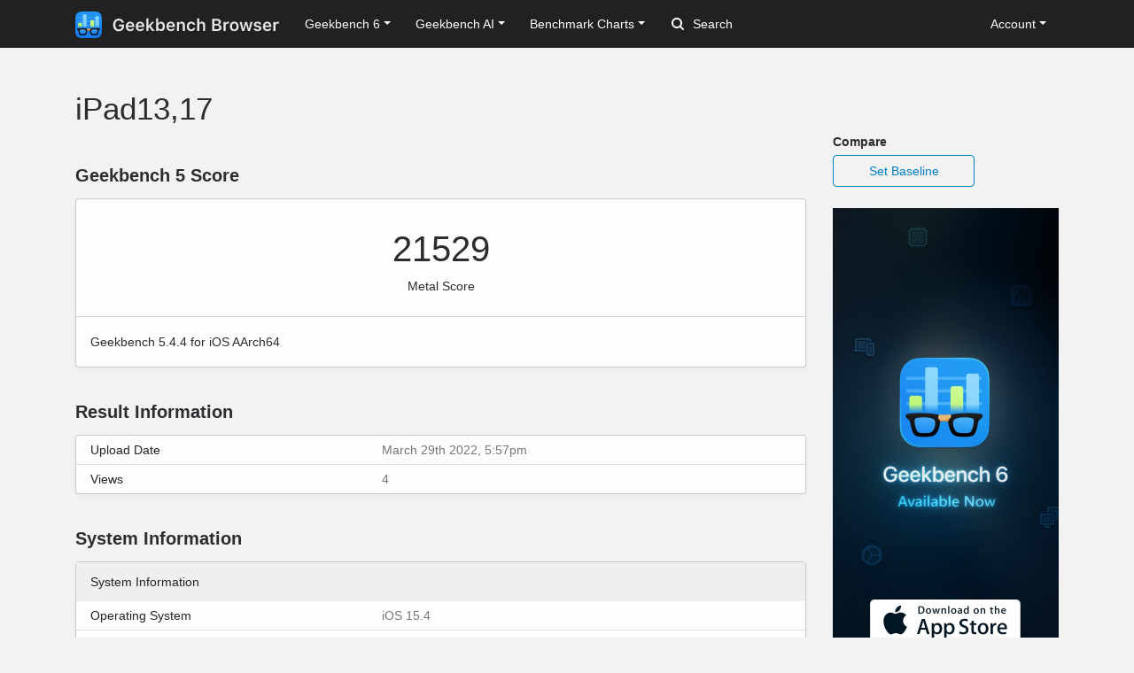

--- FILE ---
content_type: text/html; charset=utf-8
request_url: https://browser.geekbench.com/v5/compute/4558402
body_size: 4643
content:
<!DOCTYPE html>
<html lang='en'>
<head>
<meta charset='utf-8'>
<meta content='width=device-width, initial-scale=1, user-scalable=no' name='viewport'>
<meta content='yes' name='apple-mobile-web-app-capable'>
<meta name="csrf-param" content="authenticity_token" />
<meta name="csrf-token" content="yPbVWQLESHZWTPAzBlq1vDK7e4MNDozfmG3xqo6s6p2a7lFhJOh6hKsy6KFGYLCai8aLjw1uSt7L2xCTDvQ92w==" />
<script src="/assets/application-e6396391cb5c72be649766457befbfe7760759c10978dacb2e5ddcf0606dd022.js"></script>
<link rel="stylesheet" media="screen" href="/assets/application-ce3ea1bfb5925fb8af577ffe399f3425aba1f3ab56b3706bb5ace3885b9ed723.css" />
<title>iPad13,17
 - Geekbench</title>
<meta name="description" content="Benchmark results for an iPad13,17 with an ARM processor.
">
<script>
  (function(i,s,o,g,r,a,m){i['GoogleAnalyticsObject']=r;i[r]=i[r]||function(){
    (i[r].q=i[r].q||[]).push(arguments)},i[r].l=1*new Date();a=s.createElement(o),
    m=s.getElementsByTagName(o)[0];a.async=1;a.src=g;m.parentNode.insertBefore(a,m)
    })(window,document,'script','https://www.google-analytics.com/analytics.js','ga');
  
    ga('create', 'UA-83282280-2', 'auto');
    ga('send', 'pageview');
</script>
<!-- Google tag (gtag.js) -->
<script async src="https://www.googletagmanager.com/gtag/js?id=G-NP04Y57Z6W"></script>
<script>
  window.dataLayer = window.dataLayer || [];
  function gtag(){dataLayer.push(arguments);}
  gtag('js', new Date());

  gtag('config', 'G-NP04Y57Z6W');
</script>
<!-- Hotjar Tracking Code for Geekbench Browser -->
<script>
    (function(h,o,t,j,a,r){
        h.hj=h.hj||function(){(h.hj.q=h.hj.q||[]).push(arguments)};
        h._hjSettings={hjid:390387,hjsv:6};
        a=o.getElementsByTagName('head')[0];
        r=o.createElement('script');r.async=1;
        r.src=t+h._hjSettings.hjid+j+h._hjSettings.hjsv;
        a.appendChild(r);
    })(window,document,'https://static.hotjar.com/c/hotjar-','.js?sv=');
</script>
<link rel="icon" type="image/png" href="/assets/rosedale-favicon-87f1249ad68dcfa8fb13716412eb3769cd386c3249fd2bbb501085b01670b12a.png" />

<link rel="stylesheet" media="screen" href="/assets/geekbench5-116f250c4ba0c58a9aaaf61fdebcd28bd3225c60bc314aecec76f72b2bc6aac3.css" />
</head>
<body class='corktown'>
<nav class="navbar fixed-top navbar-expand-lg navbar-dark">
  <div class="container">
    <a class="navbar-brand" href="/">
      <img height="30" alt="Geekbench Browser" src="/assets/browser-dark-4d9f1af82043f60fd55f5385de9dedf44baec6247dac9f8e738de9eee84bf084.svg" />
    </a>
    <button class="navbar-toggler" type="button" data-toggle="collapse" data-target="#navbarSupportedContent">
      <span class="navbar-toggler-icon"></span>
    </button>
    <div class="collapse navbar-collapse" id="navbarSupportedContent">
      <ul class="navbar-nav mr-auto">
          <li class="nav-item dropdown">
            <a class="nav-link dropdown-toggle" href="#" id="navbarDropdownGeekbench6" role="button" data-toggle="dropdown" aria-haspopup="true" aria-expanded="false">Geekbench 6</a>
            <div class="dropdown-menu" aria-labelledby="navbarDropdownGeekbench6">
              <a class="dropdown-item" href="/v6/cpu/singlecore">Top Single-Core Results</a>
              <a class="dropdown-item" href="/v6/cpu/multicore">Top Multi-Core Results</a>
              <a class="dropdown-item" href="/v6/cpu">Recent CPU Results</a>
              <div class="dropdown-divider">
              </div>
              <a class="dropdown-item" href="/v6/compute">Recent GPU Results</a>
            </div>
          </li>
        <li class="nav-item dropdown">
          <a class="nav-link dropdown-toggle" href="#" id="navbarDropdownGeekbenchAI" role="button" data-toggle="dropdown" aria-haspopup="true" aria-expanded="false">Geekbench AI</a>
          <div class="dropdown-menu" aria-labelledby="navbarDropdownGeekbenchAI">
            <a class="dropdown-item" href="/ai/v1">Recent Results</a>
          </div>
        </li>
        <li class="nav-item dropdown">
          <a class="nav-link dropdown-toggle" href="#" id="navbarDropdownBenchmarkCharts" role="button" data-toggle="dropdown" aria-haspopup="true" aria-expanded="false">Benchmark Charts</a>
          <div class="dropdown-menu" aria-labelledby="navbarDropdownBenchmarkCharts">
            <a class="dropdown-item" href="/android-benchmarks">Android Benchmark Chart</a>
            <a class="dropdown-item" href="/ios-benchmarks">iOS Benchmark Chart</a>
            <a class="dropdown-item" href="/mac-benchmarks">Mac Benchmark Chart</a>
            <a class="dropdown-item" href="/processor-benchmarks">Processor Benchmark Chart</a>
            <div class="dropdown-divider"></div>
            <a class="dropdown-item" href="/ai-benchmarks">AI Benchmark Chart</a>
            <div class="dropdown-divider"></div>
            <a class="dropdown-item" href="/metal-benchmarks">Metal Benchmark Chart</a>
            <a class="dropdown-item" href="/opencl-benchmarks">OpenCL Benchmark Chart</a>
            <a class="dropdown-item" href="/vulkan-benchmarks">Vulkan Benchmark Chart</a>
          </div>
        </li>
        <form action="/search" class="form-inline my-2 my-lg-0">
          <input name="q" class="form-control mr-sm-2" type="search" placeholder="Search" aria-label="Search"> <svg class="search-icon" xmlns="http://www.w3.org/2000/svg" width="14" height="14" viewbox="0 0 14 14">
          <path d="M2 6a4 4 0 1 1 4 4 4.004 4.004 0 0 1-4-4m11.707 6.293l-2.822-2.822a6.019 6.019 0 1 0-1.414 1.414l2.822 2.822a1 1 0 0 0 1.414-1.414" fill="#FFFFFF"></path></svg>
        </form>
      </ul>
      <ul class="navbar-nav ml-auto right">
          <li class="nav-item dropdown">
            <a class="nav-link dropdown-toggle" href="#" id="navbarDropdownAccount" role="button" data-toggle="dropdown" aria-haspopup="true" aria-expanded="false">Account</a>
            <div class="dropdown-menu" aria-labelledby="navbarDropdownAccount">
              <a class="dropdown-item" href="/user/new">Sign Up</a>
              <a class="dropdown-item" href="/session/new">Log In</a>
            </div>
          </li>
      </ul>
    </div>
  </div>
</nav>

<div class='container' id='wrap'>
<div class='row'>
<div class='primary col-lg-9 order-lg-first'>
<div class='page-header'>
<h1>
iPad13,17
</h1>
</div>
<div class='heading'>
<h3>Geekbench 5 Score</h3>
</div>
<div class='table-wrapper compute'>
<div class='score-container'>
<div class='score'>21529</div>
<div class='note'>Metal Score</div>
</div>
<div class='platform-info'>
<div class='platform'>
Geekbench 5.4.4 for iOS AArch64
</div>
</div>
</div>
<div class='heading'>
<h3>Result Information</h3>
</div>
<div class='table-wrapper'>
<table class='table system-table'>
<tbody>
<tr>
<td class='system-name'>Upload Date</td>
<td class='system-value timestamp-to-local-full'>Tue, 29 Mar 2022 17:57:41 +0000</td>
</tr>
<tr>
<td class='system-name'>Views</td>
<td class='system-value'>4</td>
</tr>
</tbody>
</table>
</div>
<div class='heading'>
<h3>System Information</h3>
</div>
<div class='table-wrapper'>
<table class='table system-table'>
<thead>
<tr class='tr-no-top-border'>
<th class='system-name' colspan='2'>System Information</th>
</tr>
</thead>
<tbody>
<tr>
<td class='system-name'>Operating System</td>
<td class='system-value'>iOS 15.4</td>
</tr>
<tr>
<td class='system-name'>Model</td>
<td class='system-value'><a href="/ios_devices/ipad-air-5th-generation">iPad Air (5th generation)</a></td>
</tr>
<tr><td class="name">Model ID</td><td class="value">iPad13,17</td></tr>
<tr>
<td class='system-name'>Motherboard</td>
<td class='system-value'>J408AP</td>
</tr>


</tbody>
</table>
<table class='table system-table'>
<thead>
<tr>
<th class='system-name' colspan='2'>CPU Information</th>
</tr>
</thead>
<tbody>
<tr>
<td class='system-name'>Name</td>
<td class='system-value'>ARM</td>
</tr>
<tr>
<td class='system-name'>Topology</td>
<td class='system-value'>1 Processor, 8 Cores</td>
</tr>
<tr>
<td class='system-name'>Base Frequency</td>
<td class='system-value'>3.20 GHz</td>
</tr>







<tr><td class="name">L1 Instruction Cache</td><td class="value">128 KB x 1</td></tr>
<tr><td class="name">L1 Data Cache</td><td class="value">64.0 KB x 1</td></tr>
<tr><td class="name">L2 Cache</td><td class="value">4.00 MB x 1</td></tr>


</tbody>
</table>
<table class='table system-table'>
<thead>
<tr>
<th class='system-name' colspan='2'>Memory Information</th>
</tr>
<tr>
<td class='system-name'>Memory</td>
<td class='system-value'>7.45 GB  </td>
</tr>
</thead>
</table>
<table class='table system-table'>
<thead>
<tr>
<th class='name'>Metal Information</th>
<th class='value'></th>
</tr>
</thead>
<tbody>
<tr><td class="name">Device Name</td><td class="value">Apple M1 GPU</td></tr>

</tbody>
</table>
</div>

<div class='heading'>
<h3>Metal Performance</h3>
</div>
<div class='table-wrapper'>
<table class='table benchmark-table'>
<thead>
<tr class='stacked-heading'>
<th class='name'>Metal Score</th>
<th class='score'>21529</th>
<th class='graph'></th>
</tr>
</thead>
<tbody>
<tr class='alt'>
<td class='name'>
Sobel
<br>
</td>
<td class='score'>
15436
<br>
<span class='description'>3.99 Gpixels/sec</span>
</td>
<td class='graph'>
<div class='benchmark-bar' style='width:14%'>
&nbsp;
</div>
</td>
</tr>
<tr class=''>
<td class='name'>
Canny
<br>
</td>
<td class='score'>
18290
<br>
<span class='description'>1.14 Gpixels/sec</span>
</td>
<td class='graph'>
<div class='benchmark-bar' style='width:16%'>
&nbsp;
</div>
</td>
</tr>
<tr class='alt'>
<td class='name'>
Stereo Matching
<br>
</td>
<td class='score'>
50334
<br>
<span class='description'>71.2 Gpixels/sec</span>
</td>
<td class='graph'>
<div class='benchmark-bar' style='width:46%'>
&nbsp;
</div>
</td>
</tr>
<tr class=''>
<td class='name'>
Histogram Equalization
<br>
</td>
<td class='score'>
14031
<br>
<span class='description'>2.48 Gpixels/sec</span>
</td>
<td class='graph'>
<div class='benchmark-bar' style='width:12%'>
&nbsp;
</div>
</td>
</tr>
<tr class='alt'>
<td class='name'>
Gaussian Blur
<br>
</td>
<td class='score'>
30334
<br>
<span class='description'>1.67 Gpixels/sec</span>
</td>
<td class='graph'>
<div class='benchmark-bar' style='width:27%'>
&nbsp;
</div>
</td>
</tr>
<tr class=''>
<td class='name'>
Depth of Field
<br>
</td>
<td class='score'>
25622
<br>
<span class='description'>297.0 Mpixels/sec</span>
</td>
<td class='graph'>
<div class='benchmark-bar' style='width:23%'>
&nbsp;
</div>
</td>
</tr>
<tr class='alt'>
<td class='name'>
Face Detection
<br>
</td>
<td class='score'>
10767
<br>
<span class='description'>82.9 images/sec</span>
</td>
<td class='graph'>
<div class='benchmark-bar' style='width:9%'>
&nbsp;
</div>
</td>
</tr>
<tr class=''>
<td class='name'>
Horizon Detection
<br>
</td>
<td class='score'>
26187
<br>
<span class='description'>645.5 Mpixels/sec</span>
</td>
<td class='graph'>
<div class='benchmark-bar' style='width:23%'>
&nbsp;
</div>
</td>
</tr>
<tr class='alt'>
<td class='name'>
Feature Matching
<br>
</td>
<td class='score'>
10315
<br>
<span class='description'>213.4 Mpixels/sec</span>
</td>
<td class='graph'>
<div class='benchmark-bar' style='width:9%'>
&nbsp;
</div>
</td>
</tr>
<tr class=''>
<td class='name'>
Particle Physics
<br>
</td>
<td class='score'>
109342
<br>
<span class='description'>2912.4 FPS</span>
</td>
<td class='graph'>
<div class='benchmark-bar' style='width:100%'>
&nbsp;
</div>
</td>
</tr>
<tr class='alt'>
<td class='name'>
SFFT
<br>
</td>
<td class='score'>
9344
<br>
<span class='description'>128.7 Gflops</span>
</td>
<td class='graph'>
<div class='benchmark-bar' style='width:8%'>
&nbsp;
</div>
</td>
</tr>
</tbody>
</table>
</div>
<script>
  var visit_url = "/visit/log.js?c=v5_compute&amp;r=4558402";
  if (document.referrer != null && document.referrer != "") {
    visit_url += "&amp;f=" + encodeURIComponent(document.referrer);
  }
  document.write(unescape("%3Cscript src='" + visit_url + "' type='text/javascript'%3E%3C/script%3E"));
</script>


</div>
<div class='secondary clearfix col-lg-3'>
<p>
<strong>
Compare
</strong>
</p>
<a class="secondary-button secondary-button-one" href="/v5/compute/baseline/4558402">Set Baseline</a>
<a href="https://www.geekbench.com?utm_source=browser&utm_medium=banner&utm_campaign=rosedale">
<img style="width: 255px;" src="https://browser.geekbench.com/assets/ads/rosedale-255x600@2x-e3a672ca7f22dce2233c859bb4ea4541a878feb2a73fb8803a8b217a24bf1eca.jpg" alt="Geekbench 6 now available" />
</a>



</div>
</div>
</div>
<footer class='footer'>
<div class='container'>
<div class='row'>
<div class='col-6 col-sm-6 col-md-3 col-lg-2'>
<h6>Products</h6>
<ul>
<li>
<a href='https://www.geekbench.com/'>Geekbench 6</a>
</li>
<li>
<a href='https://www.geekbench.com/ai/'>Geekbench AI</a>
</li>
<li>
<a href='https://www.voodoopad.com/'>VoodooPad</a>
</li>
</ul>
</div>
<div class='col-6 col-sm-6 col-md-3 col-lg-2'>
<h6>Support</h6>
<ul>
<li>
<a href='http://support.primatelabs.com/kb'>Knowledge Base</a>
</li>
<li>
<a href='https://store.primatelabs.com/store/lost_license/'>Lost License</a>
</li>
<li>
<a href='https://www.primatelabs.com/contact/'>Contact</a>
</li>
<li>
<a href='https://www.primatelabs.com/legal/privacy.html'>Privacy Policy</a>
</li>
<li>
<a href='https://www.primatelabs.com/legal/terms-of-use.html'>Terms of Use</a>
</li>
</ul>
</div>
<div class='col-6 col-sm-6 col-md-3 col-lg-2'>
<h6>News &amp; Social</h6>
<ul>
<li>
<a href='http://www.primatelabs.com/blog/'>Blog</a>
</li>
<li>
<a href='https://mastodon.social/@geekbench'>Mastodon</a>
</li>
<li>
<a href='https://discord.gg/KCQ7tWh'>Discord</a>
</li>
<li>
<a href='https://www.instagram.com/primatelabs/'>Instagram</a>
</li>
<li>
<a href='https://www.youtube.com/channel/UCAr1oShRa70bzaEYwvyLWig/feed'>YouTube</a>
</li>
</ul>
</div>
<div class='col-6 col-sm-6 col-md-3 col-lg-2'>
<h6>Company</h6>
<ul>
<li>
<a href='https://www.primatelabs.com/contact/'>Corporate</a>
</li>
<li>
<a href='https://www.primatelabs.com/careers/'>Careers</a>
</li>
<li>
<a href='https://www.primatelabs.com/contact/'>Media</a>
</li>
</ul>
</div>
<div class='col-12 col-lg-4 order-lg-first'>
<p class='small'>
<a href='https://www.primatelabs.com'>
<img height="30" alt="Geekbench" src="/assets/geekbench-dark-db84d4a4c0d8883b5973004996df2e8601412332bbd0767bd35729010db4ebd3.svg" />
</a>
</p>
<p>
Copyright © 2004-2026 Primate Labs Inc.
</p>
</div>
</div>
<div class='row row-centered'>
<div class='copyright col-12'></div>
</div>
</div>
</footer>

</body>
</html>
